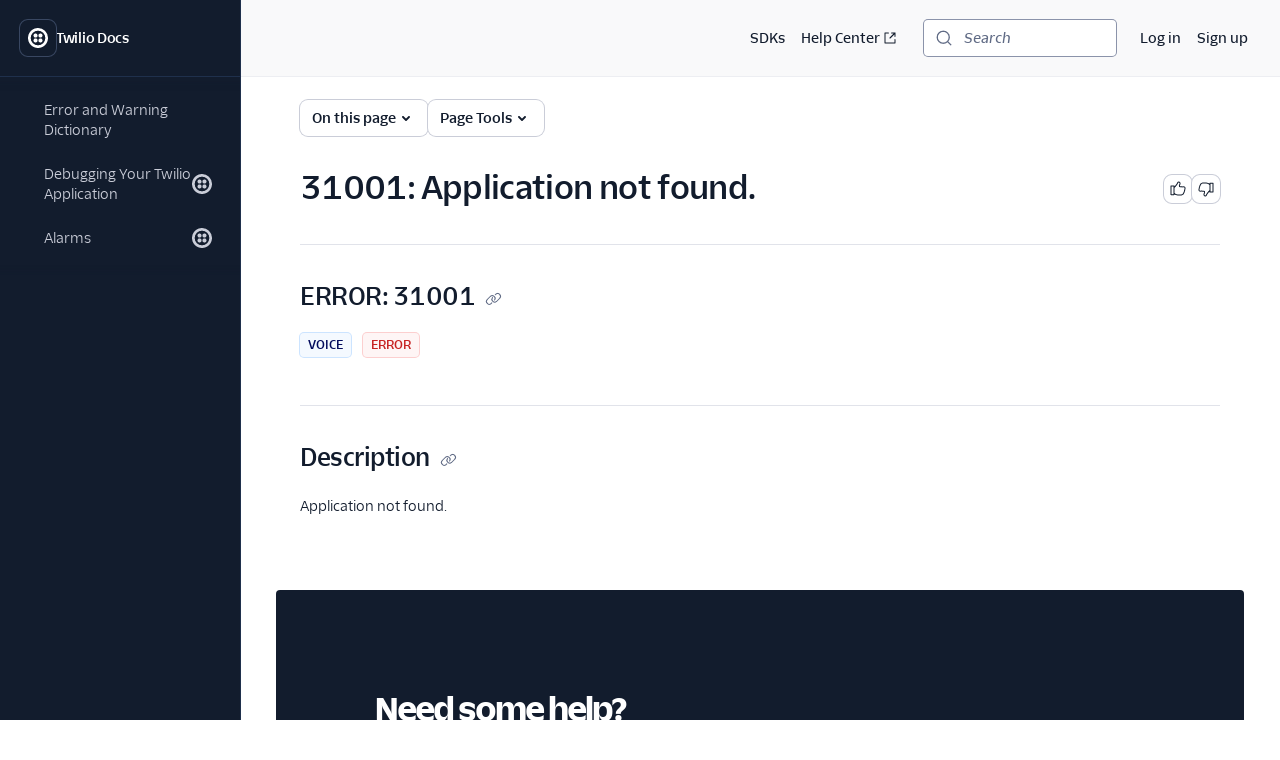

--- FILE ---
content_type: application/javascript; charset=utf-8
request_url: https://www.twilio.com/_next/static/chunks/pages/docs/api/errors/%5Bid%5D-624bdddc43afaba0.js?dpl=dpl_DiQyhC93u5nXmPTUksxP3hxoqJAV
body_size: 124
content:
(self.webpackChunk_N_E=self.webpackChunk_N_E||[]).push([[2384],{2226:(_,s,e)=>{"use strict";e.r(s),e.d(s,{__N_SSG:()=>u,default:()=>r.A});var r=e(77683),u=!0},43661:(_,s,e)=>{(window.__NEXT_P=window.__NEXT_P||[]).push(["/docs/api/errors/[id]",function(){return e(2226)}])}},_=>{_.O(0,[5535,4958,4172,8888,636,6593,8792],()=>_(_.s=43661)),_N_E=_.O()}]);

--- FILE ---
content_type: application/javascript; charset=utf-8
request_url: https://www.twilio.com/_next/static/IvlySVp_BiBYbFwOsMxtw/_buildManifest.js?dpl=dpl_DiQyhC93u5nXmPTUksxP3hxoqJAV
body_size: 375
content:
self.__BUILD_MANIFEST=function(s,e,a,c,r,t,i,d){return{__rewrites:{afterFiles:[],beforeFiles:[],fallback:[]},__routerFilterStatic:{numItems:3,errorRate:1e-4,numBits:58,numHashes:14,bitArray:[1,0,0,e,e,1,e,e,e,e,s,s,s,s,e,e,s,s,s,e,e,s,e,e,e,e,s,s,e,e,e,e,e,s,s,s,s,s,s,e,s,e,s,e,e,e,e,s,s,e,s,s,s,s,s,e,s,s]},__routerFilterDynamic:{numItems:2,errorRate:1e-4,numBits:39,numHashes:14,bitArray:[s,s,e,e,e,s,e,s,s,s,e,e,e,s,e,e,s,e,e,s,s,e,s,e,e,e,s,s,e,s,s,s,e,s,s,s,s,s,e]},"/404":["static/chunks/pages/404-0b27a152367f0a15.js"],"/500":["static/chunks/pages/500-e9a1d7dbb186078c.js"],"/_error":["static/chunks/pages/_error-6b187ff0763e54e2.js"],"/docs":[a,"static/chunks/pages/docs-55be9550de50ecf4.js"],"/docs/api/errors":[c,r,a,t,"static/chunks/pages/docs/api/errors-259182f7ba758a69.js"],"/docs/api/errors/[id]":[c,r,a,t,"static/chunks/pages/docs/api/errors/[id]-624bdddc43afaba0.js"],"/docs/api/[...path]":[c,r,a,t,"static/chunks/pages/docs/api/[...path]-8232cde5297c3fc7.js"],"/docs/[...path]":[c,r,a,t,"static/chunks/pages/docs/[...path]-f8334e1818c7f810.js"],sortedPages:["/404","/500","/_app","/_error","/docs","/docs/api/errors","/docs/api/errors/[id]","/docs/api/[...path]","/docs/[...path]"]}}(1,0,"static/chunks/4172-5ad18c4f38b593ab.js","static/chunks/8cf7f8a3-8a69c0ebf2a17e1b.js","static/chunks/4958-4a3d024adaa69dbc.js","static/chunks/8888-e618136df223f893.js",1e-4,14),self.__BUILD_MANIFEST_CB&&self.__BUILD_MANIFEST_CB();